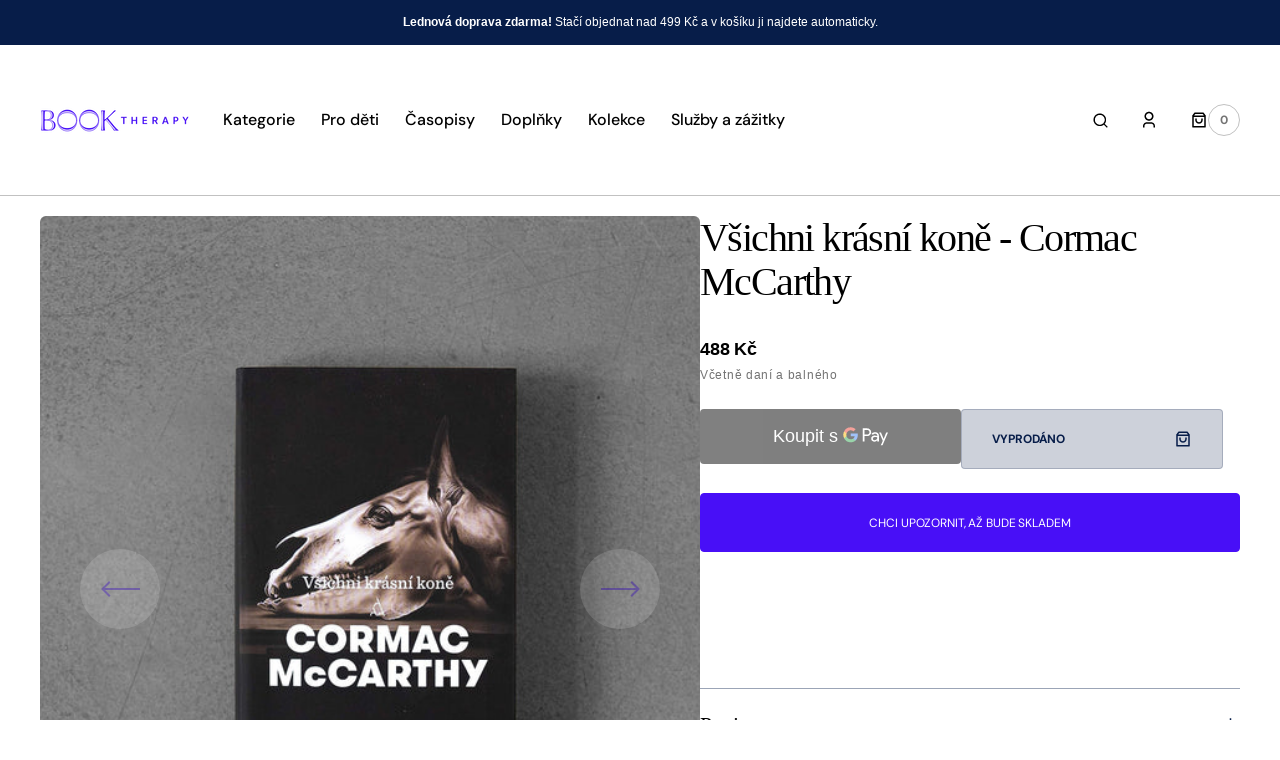

--- FILE ---
content_type: text/css
request_url: https://booktherapy.cz/cdn/shop/t/10/assets/section-product-carousel.css?v=134592901012384567551751399434
body_size: -182
content:
.product-carousel--border{border-top:.1rem solid rgb(var(--color-border))}.product-carousel .swiper-button-lock{display:none!important}.product-carousel .card-information__wrapper{width:auto!important}@media screen and (max-width: 1099px){.product-carousel .product-carousel__wrapper{width:100%}}.product-carousel a.button.button--simple{flex-shrink:0}.product-carousel__block{display:flex;flex-wrap:wrap;gap:.8rem}.product-carousel__text-block{width:100%;border-radius:.6rem;padding:3rem;display:flex;flex-direction:column;justify-content:space-between}@media screen and (min-width: 1100px){.product-carousel__text-block{width:25%}}@media screen and (min-width: 1360px){.product-carousel__text-block{padding:4rem}}@media screen and (min-width: 1560px){.product-carousel__text-block{padding:5rem}}@media screen and (min-width: 1760px){.product-carousel__text-block{padding:6rem}}.product-carousel__text-title{margin:0}@media (min-width: 1100px){.product-carousel__text-title{font-size:calc(var(--font-heading-h2-size) - 10px)}}@media (min-width: 1570px){.product-carousel__text-title{font-size:var(--font-heading-h2-size)}}.product-carousel__text-title p{margin:0}.product-carousel .featured-products__text{margin-bottom:3rem}.product-carousel__description{margin:0}.product-carousel .product-carousel__button-block .button{margin-top:3.2rem}.product-carousel__wrapper{width:75%;display:flex;flex-wrap:wrap;padding:0;gap:.8rem;margin-right:0}@media screen and (min-width: 1100px){.product-carousel__wrapper{margin-right:-.8rem}}.product-carousel__wrapper .product-carousel__product{border-radius:.6rem;width:calc(33.3333333333% - .8rem)}.product-carousel .nav-tools{padding-top:1rem;display:flex;width:100%}@media screen and (min-width: 1100px){.product-carousel .nav-tools{padding-top:4.1rem}}.product-carousel .nav-tools__arrow.swiper-button-disabled{opacity:.3}.product-carousel .nav-tools__scroll-cell{position:relative;top:0;left:0;width:100%}.product-carousel .nav-tools__arrows{position:relative;top:0;left:0;width:12.9rem;height:5.7rem;flex-shrink:0;flex-grow:0}.product-carousel .nav-tools__arrow{width:3.933rem;height:1.615rem;position:absolute;top:50%;transform:translateY(-50%);border:0;outline:0;margin:0;padding:0;background:none;display:block;font-size:0;cursor:pointer;color:rgba(var(--color-accent),1)}.product-carousel .nav-tools__arrow--prev{left:2.482rem}.product-carousel .nav-tools__arrow--next{right:0}.product-carousel .swiper-horizontal>.swiper-scrollbar,.product-carousel .swiper-scrollbar.swiper-scrollbar-horizontal{width:100%;height:1px;bottom:unset;top:50%;left:0;z-index:10;background-color:rgba(var(--color-accent),.5)}.product-carousel .swiper-scrollbar-drag{height:3px;margin-top:-1px;background-color:rgba(var(--color-accent),1)}html[dir=rtl] .product-carousel__wrapper{margin-left:0;margin-right:0}@media screen and (min-width: 1100px){html[dir=rtl] .product-carousel__wrapper{margin-left:-.8rem;margin-right:0}}html[dir=rtl] .product-carousel__text-block .button .icon-button-arrow{transform:translate(-5px) rotate(275deg)}html[dir=rtl] .product-carousel__text-block .button:hover .icon-button-arrow{transform:translate(0) rotate(275deg)}html[dir=rtl] .product-carousel .nav-tools__arrow--prev{left:0}html[dir=rtl] .product-carousel .nav-tools__arrow--next{right:2.482rem}
/*# sourceMappingURL=/cdn/shop/t/10/assets/section-product-carousel.css.map?v=134592901012384567551751399434 */


--- FILE ---
content_type: text/javascript
request_url: https://booktherapy.cz/cdn/shop/t/10/compiled_assets/scripts.js?v=125407
body_size: 1132
content:
(function(){var __sections__={};(function(){for(var i=0,s=document.getElementById("sections-script").getAttribute("data-sections").split(",");i<s.length;i++)__sections__[s[i]]=!0})(),function(){if(!(!__sections__["featured-product"]&&!Shopify.designMode))try{class ProductModal extends ModalDialog{constructor(){super()}hide(){super.hide(),window.pauseAllMedia()}show(opener){super.show(opener),this.showActiveMedia()}showActiveMedia(){this.querySelectorAll(`[data-media-id]:not([data-media-id="${this.openedBy.getAttribute("data-media-id")}"])`).forEach(element=>{element.classList.remove("active")});const activeMedia=this.querySelector(`[data-media-id="${this.openedBy.getAttribute("data-media-id")}"]`);activeMedia.classList.add("active"),activeMedia.scrollIntoView(),activeMedia.nodeName=="DEFERRED-MEDIA"&&activeMedia.querySelector("template")?.content?.querySelector(".js-youtube")&&activeMedia.loadContent()}}class ProductRecommendations extends HTMLElement{constructor(){super();const handleIntersection=(entries,observer)=>{entries[0].isIntersecting&&(observer.unobserve(this),fetch(this.dataset.url).then(response=>response.text()).then(text=>{const html=document.createElement("div");html.innerHTML=text;const recommendations=html.querySelector("product-recommendations");recommendations&&recommendations.innerHTML.trim().length&&(this.innerHTML=recommendations.innerHTML)}).catch(e=>{console.error(e)}))};new IntersectionObserver(handleIntersection.bind(this),{rootMargin:"0px 0px 200px 0px"}).observe(this)}}customElements.define("product-modal",ProductModal),customElements.define("product-recommendations",ProductRecommendations)}catch(e){console.error(e)}}(),function(){if(__sections__.footer)try{class LocalizationForm extends HTMLElement{constructor(){super(),this.elements={input:this.querySelector('input[name="locale_code"], input[name="country_code"]'),button:this.querySelector("button"),panel:this.querySelector("ul")},this.elements.button.addEventListener("click",this.openSelector.bind(this)),this.elements.button.addEventListener("focusout",this.closeSelector.bind(this)),this.addEventListener("keyup",this.onContainerKeyUp.bind(this)),this.querySelectorAll("a").forEach(item=>item.addEventListener("click",this.onItemClick.bind(this)))}hidePanel(){this.elements.button.setAttribute("aria-expanded","false"),this.elements.panel.setAttribute("hidden",!0)}onContainerKeyUp(event){event.code.toUpperCase()==="ESCAPE"&&(this.hidePanel(),this.elements.button.focus())}onItemClick(event){event.preventDefault(),this.elements.input.value=event.currentTarget.dataset.value,this.querySelector("form")?.submit()}openSelector(){this.elements.button.focus(),this.elements.panel.toggleAttribute("hidden"),this.elements.button.setAttribute("aria-expanded",(this.elements.button.getAttribute("aria-expanded")==="false").toString())}closeSelector(event){const shouldClose=event.relatedTarget&&event.relatedTarget.nodeName==="BUTTON";(event.relatedTarget===null||shouldClose)&&this.hidePanel()}}customElements.define("localization-form",LocalizationForm)}catch(e){console.error(e)}}(),function(){if(__sections__.header)try{class StickyHeader extends HTMLElement{constructor(){super()}connectedCallback(){this.header=document.querySelector(".shopify-section-header"),this.header1=document.querySelector(".header-wrapper--under-menu"),this.header_wrapper=document.querySelector(".header-wrapper"),this.header__offcanvas_menu=document.querySelector(".header__offcanvas-menu"),this.predictiveSearch=this.querySelector("predictive-search"),this.headerBounds={},this.currentScrollTop=0,this.onScrollHandler=this.onScroll.bind(this),window.addEventListener("scroll",this.onScrollHandler,!1),this.createObserver()}disconnectedCallback(){window.removeEventListener("scroll",this.onScrollHandler)}createObserver(){new IntersectionObserver((entries,observer2)=>{this.headerBounds=entries[0].intersectionRect,observer2.disconnect()}).observe(this.header)}onScroll(){const scrollTop=window.pageYOffset||document.documentElement.scrollTop;scrollTop>this.currentScrollTop&&scrollTop>this.headerBounds.bottom?(requestAnimationFrame(this.hide.bind(this)),this.predictiveSearch&&this.predictiveSearch.onFocusOut&&(this.predictiveSearch.onFocusOut(),this.predictiveSearch.onBlur())):scrollTop<this.currentScrollTop&&scrollTop>this.headerBounds.bottom?requestAnimationFrame(this.reveal.bind(this)):scrollTop<=this.headerBounds.top&&requestAnimationFrame(this.reset.bind(this)),this.currentScrollTop=scrollTop}hide(){this.header1?this.header.classList.add("shopify-section-header-fixed-hidden","shopify-section-header-sticky","animate"):(this.header.classList.add("shopify-section-header-hidden","shopify-section-header-sticky"),this.closeMenuDisclosure())}reveal(){this.header1?(this.header.classList.add("shopify-section-header-sticky","animate"),this.header.classList.remove("shopify-section-header-fixed-hidden"),this.header_wrapper.classList.add("header-wrapper--under-menu-full")):(this.header.classList.add("shopify-section-header-sticky","animate"),this.header.classList.remove("shopify-section-header-hidden")),this.header__offcanvas_menu.classList.add("header__offcanvas_menu-reveal")}reset(){this.header1?(this.header.classList.remove("shopify-section-header-fixed-hidden","shopify-section-header-sticky","animate"),this.header_wrapper.classList.remove("header-wrapper--under-menu-full")):this.header.classList.remove("shopify-section-header-hidden","shopify-section-header-sticky","animate"),this.header__offcanvas_menu.classList.remove("header__offcanvas_menu-reveal")}closeMenuDisclosure(){this.disclosures=this.disclosures||this.header.querySelectorAll("details-disclosure"),this.disclosures.forEach(disclosure=>disclosure?.close())}}customElements.define("sticky-header",StickyHeader)}catch(e){console.error(e)}}(),function(){if(__sections__["main-cart-footer"])try{class CartNote extends HTMLElement{constructor(){super(),this.addEventListener("change",debounce(event=>{const body=JSON.stringify({note:event.target.value});fetch(`${routes.cart_update_url}`,{...fetchConfig(),body})},300))}}customElements.define("cart-note",CartNote)}catch(e){console.error(e)}}(),function(){if(__sections__["main-product"])try{class ProductModal extends ModalDialog{constructor(){super()}hide(){super.hide(),window.pauseAllMedia()}show(opener){super.show(opener),this.showActiveMedia()}showActiveMedia(){this.querySelectorAll(`[data-media-id]:not([data-media-id="${this.openedBy.getAttribute("data-media-id")}"])`).forEach(element=>{element.classList.remove("active")});const activeMedia=this.querySelector(`[data-media-id="${this.openedBy.getAttribute("data-media-id")}"]`);activeMedia.classList.add("active"),activeMedia.scrollIntoView(),activeMedia.nodeName=="DEFERRED-MEDIA"&&activeMedia.querySelector("template")?.content?.querySelector(".js-youtube")&&activeMedia.loadContent()}}class ProductRecommendations extends HTMLElement{constructor(){super();const handleIntersection=(entries,observer)=>{entries[0].isIntersecting&&(observer.unobserve(this),fetch(this.dataset.url).then(response=>response.text()).then(text=>{const html=document.createElement("div");html.innerHTML=text;const recommendations=html.querySelector("product-recommendations");recommendations&&recommendations.innerHTML.trim().length&&(this.innerHTML=recommendations.innerHTML)}).catch(e=>{console.error(e)}))};new IntersectionObserver(handleIntersection.bind(this),{rootMargin:"0px 0px 200px 0px"}).observe(this)}}customElements.define("product-modal",ProductModal),customElements.define("product-recommendations",ProductRecommendations)}catch(e){console.error(e)}}(),function(){if(!(!__sections__["product-recommendations"]&&!Shopify.designMode))try{const productRecommendationsSlider=()=>{$(document).ready(function(){$(".js-product-recommendations").each(function(index,parent){let parentId=`#${$(parent).attr("id")}`,carousel=document.querySelector(parentId).querySelector(".js-swiper-product-recommendations"),scrollBar=document.querySelector(parentId).querySelector(".js-product-recommendations-swiper-scrollbar"),prev=document.querySelector(parentId).querySelector(".js-product-recommendations-arrow-prev"),next=document.querySelector(parentId).querySelector(".js-product-recommendations-arrow-next"),swiperCarousel=new Swiper(carousel,{slidesPerView:3,spaceBetween:8,scrollbar:{el:scrollBar,draggable:!0},navigation:{prevEl:prev,nextEl:next},breakpoints:{0:{slidesPerView:1},920:{slidesPerView:2},1100:{slidesPerView:3},1200:{slidesPerView:2},1300:{slidesPerView:3},1500:{slidesPerView:3},1800:{slidesPerView:3}}});($(".js-product-recommendations-arrow-prev").hasClass("swiper-button-lock")||$(".js-product-recommendations-arrow-next").hasClass("swiper-button-lock"))&&$(".nav-tools").css("display","none")})})};class ProductRecommendations2 extends HTMLElement{constructor(){super();const handleIntersection=(entries,observer)=>{entries[0].isIntersecting&&(observer.unobserve(this),fetch(this.dataset.url).then(response=>response.text()).then(text=>{const html=document.createElement("div");html.innerHTML=text;const recommendations=html.querySelector("product-recommendations2");recommendations&&recommendations.innerHTML.trim().length&&(this.innerHTML=recommendations.innerHTML,productRecommendationsSlider())}).catch(e=>{console.error(e)}))};new IntersectionObserver(handleIntersection.bind(this),{rootMargin:"0px 0px 200px 0px"}).observe(this)}}customElements.define("product-recommendations2",ProductRecommendations2),document.addEventListener("shopify:section:load",function(){productRecommendationsSlider()})}catch(e){console.error(e)}}()})();
//# sourceMappingURL=/cdn/shop/t/10/compiled_assets/scripts.js.map?v=125407
